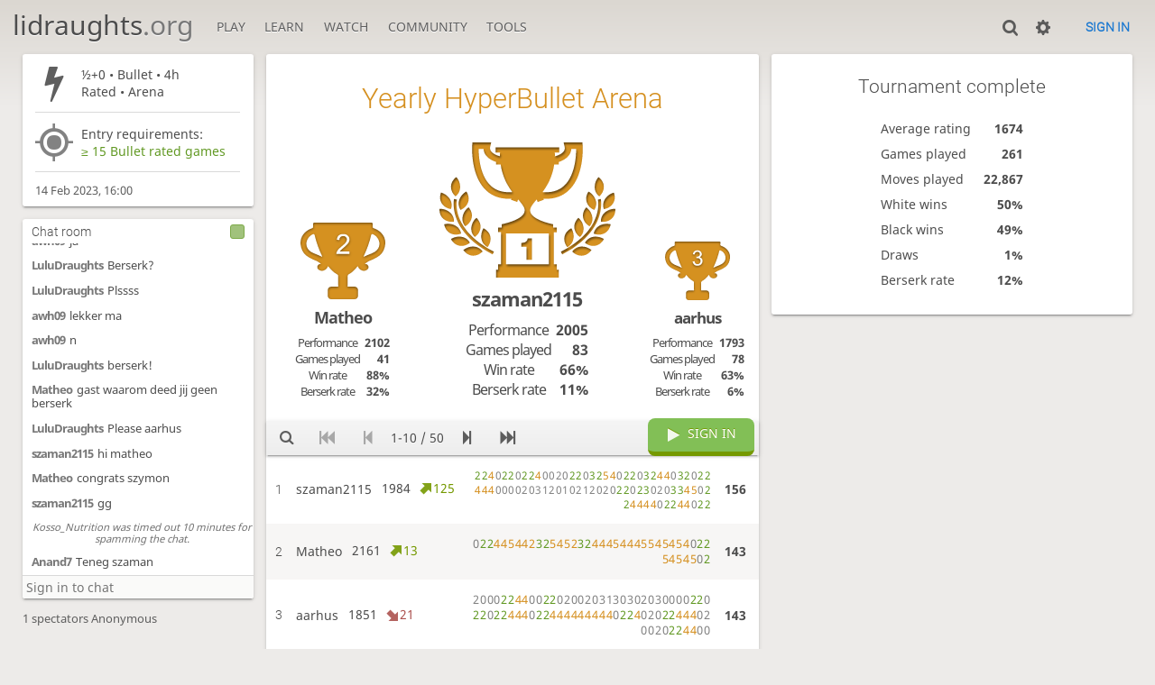

--- FILE ---
content_type: text/html; charset=utf-8
request_url: https://lidraughts.org/tournament/d7aJv1Sy
body_size: 5865
content:
<!DOCTYPE html><html lang="en-GB"><!-- Lidraughts is open source, a fork of Lichess! See https://github.com/roepstoep/lidraughts --><head><meta charset="utf-8"><meta name="viewport" content="width=device-width,initial-scale=1,viewport-fit=cover"><meta http-equiv="Content-Security-Policy" content="default-src 'self' https://lidraughts.org; connect-src 'self' https://lidraughts.org wss://socket.lidraughts.org:* https://expl.lidraughts.org https://tablebase.lidraughts.org; style-src 'self' 'unsafe-inline' https://lidraughts.org; font-src 'self' lidraughts.org https://fonts.gstatic.com; frame-src 'self' https://lidraughts.org https://www.youtube.com https://player.twitch.tv; worker-src 'self' https://lidraughts.org; img-src data: *; script-src 'nonce-1syBfxLhM3aCLn8Rnh8FAbFO' 'self' https://lidraughts.org; base-uri 'none';"><meta name="theme-color" content="#dbd7d1"><title>Yearly HyperBullet Arena #d7aJv1Sy • lidraughts.org</title><link href="//lidraughts.org/assets/_g8Ub2W/css/site.light.min.css" type="text/css" rel="stylesheet" /><link href="//lidraughts.org/assets/_g8Ub2W/css/tournament.show.light.min.css" type="text/css" rel="stylesheet" /><link id="piece-sprite" href="//lidraughts.org/assets/_g8Ub2W/piece-css/wide_crown.css" type="text/css" rel="stylesheet" /><meta content="50 players compete in the Feb 14, 2023 Yearly HyperBullet Arena. ½+0 rated games are played during 240 minutes. szaman2115 takes the prize home!" name="description" /><link rel="icon" type="image/png" href="//lidraughts.org/assets/favicon.512.png" sizes="512x512"><link rel="icon" type="image/png" href="//lidraughts.org/assets/favicon.256.png" sizes="256x256"><link rel="icon" type="image/png" href="//lidraughts.org/assets/favicon.192.png" sizes="192x192"><link rel="icon" type="image/png" href="//lidraughts.org/assets/favicon.128.png" sizes="128x128"><link rel="icon" type="image/png" href="//lidraughts.org/assets/favicon.64.png" sizes="64x64"><link id="favicon" rel="icon" type="image/png" href="//lidraughts.org/assets/images/favicon-32-white.png" sizes="32x32"><meta name="google" content="notranslate"><meta property="og:title" content="Yearly HyperBullet Arena: Standard ½+0 rated #d7aJv1Sy" /><meta property="og:description" content="50 players compete in the Feb 14, 2023 Yearly HyperBullet Arena. ½+0 rated games are played during 240 minutes. szaman2115 takes the prize home!" /><meta property="og:url" content="https://lidraughts.org/tournament/d7aJv1Sy" /><meta property="og:type" content="website" /><meta property="og:site_name" content="lidraughts.org" /><meta name="twitter:card" content="summary" /><meta name="twitter:title" content="Yearly HyperBullet Arena: Standard ½+0 rated #d7aJv1Sy" /><meta name="twitter:description" content="50 players compete in the Feb 14, 2023 Yearly HyperBullet Arena. ½+0 rated games are played during 240 minutes. szaman2115 takes the prize home!" /><link href="/blog.atom" type="application/atom+xml" rel="alternate" title="Blog" /><link rel="preload" href="//lidraughts.org/assets/_g8Ub2W/font/lidraughts.woff2" as="font" type="font/woff2" crossorigin><link rel="manifest" href="/manifest.json"></head><body class="light maple coords-out coords-out" data-sound-set="standard" data-socket-domain="socket.lidraughts.org" data-asset-url="//lidraughts.org" data-asset-version="g8Ub2W" data-nonce="1syBfxLhM3aCLn8Rnh8FAbFO" data-theme="light"><form id="blind-mode" action="/toggle-blind-mode" method="POST"><input type="hidden" name="enable" value="1"><input type="hidden" name="redirect" value="/tournament/d7aJv1Sy"><button type="submit">Accessibility: Enable blind mode</button></form><header id="top"><div class="site-title-nav">
<input type="checkbox" id="tn-tg" class="topnav-toggle fullscreen-toggle" autocomplete="off" aria-label="Navigation">
<label for="tn-tg" class="fullscreen-mask"></label>
<label for="tn-tg" class="hbg"><span class="hbg__in"></span></label><h1 class="site-title"><a href="/">lidraughts<span>.org</span></a></h1><nav id="topnav" class="hover"><section><a href="/"><span class="play">Play</span><span class="home">lidraughts.org</span></a><div role="group"><a href="/?any#hook">Create a game</a><a href="/tournament">Tournaments</a><a href="/simul">Simultaneous exhibitions</a></div></section><section><a href="/training">Learn</a><div role="group"><a href="/training">Puzzles</a><a href="/practice">Practice</a><a href="/training/coordinate">Coordinates</a><a href="/study">Study</a><a href="/variant">Rules &amp; Variants</a></div></section><section><a href="/tv">Watch</a><div role="group"><a href="/tv">Lidraughts TV</a><a href="/games">Current games</a><a href="/streamer">Streamers</a><a href="/broadcast">Broadcasts</a></div></section><section><a href="/player">Community</a><div role="group"><a href="/player">Players</a><a href="/team">Teams</a><a href="/forum">Forum</a><a href="/faq">FAQ</a></div></section><section><a href="/analysis">Tools</a><div role="group"><a href="/analysis">Analysis board</a><a href="/editor">Board editor</a><a href="/paste">Import game</a><a href="/games/search">Advanced search</a></div></section></nav></div><div class="site-buttons"><div id="clinput"><a class="link"><span data-icon="y"></span></a><input spellcheck="false" autocomplete="false" aria-label="Search" placeholder="Search" /></div><div class="dasher"><a class="toggle link anon"><span title="Preferences" data-icon="%"></span></a><div id="dasher_app" class="dropdown" data-playing="false"></div>
</div>
<a href="/login?referrer=/tournament/d7aJv1Sy" class="signin button button-empty">Sign in</a></div></header><div id="main-wrap" class="is2d"><main class="tour tour-sched tour-sched-yearly tour-speed-hyperBullet tour-variant-standard tour-id-d7aJv1Sy"><aside class="tour__side"><div class="tour__meta"><section data-icon="T"><div><p>½+0 • Bullet • 4h</p>Rated • Arena</div></section><section data-icon="7" class="conditions"><div><p>Entry requirements:</p><p class="condition text accepted">≥ 15 Bullet rated games</p></div></section><time class="timeago abs" datetime="2023-02-14T16:00:00.000Z">-</time></div><section class="mchat"><div class="mchat__tabs"><div class="mchat__tab">&nbsp;</div></div><div class="mchat__content"></div></section></aside><div class="tour__main"><div class="box"></div></div></main></div><a id="reconnecting" class="link text" data-icon="B">Reconnecting</a><script src="//lidraughts.org/assets/_g8Ub2W/compiled/lidraughts.site.min.js"></script><script src="//lidraughts.org/assets/_g8Ub2W/compiled/lidraughts.tournament.min.js"></script><script nonce="1syBfxLhM3aCLn8Rnh8FAbFO">lidraughts=lidraughts||{};lidraughts.tournament={"data":{"nbPlayers":50,"duels":[],"standing":{"page":1,"players":[{"rank":1,"rating":1984,"ratingDiff":125,"score":156,"sheet":{"scores":[[2,2],[2,2],[4,3],0,[2,2],[2,2],0,[2,2],[2,2],[4,3],0,0,2,0,[2,2],[2,2],0,[3,2],[2,2],[5,3],[4,3],0,[2,2],[2,2],0,[3,2],[2,2],[4,3],[4,3],0,[3,2],[2,2],0,[2,2],[2,2],[4,3],[4,3],[4,3],0,0,0,0,2,0,3,1,2,0,1,0,2,1,2,0,2,0,[2,2],[2,2],0,[2,2],[3,2],0,2,0,[3,2],[3,2],[4,3],[5,3],0,[2,2],[2,2],[4,3],[4,3],[4,3],[4,3],0,[2,2],[2,2],[4,3],[4,3],0,[2,2],[2,2]],"total":156,"fire":true},"name":"szaman2115"},{"rank":2,"rating":2161,"ratingDiff":13,"score":143,"sheet":{"scores":[0,[2,2],[2,2],[4,3],[4,3],[5,3],[4,3],[4,3],[2,3],[3,2],[2,2],[5,3],[4,3],[5,3],[2,3],[3,2],[2,2],[4,3],[4,3],[4,3],[5,3],[4,3],[4,3],[4,3],[5,3],[5,3],[4,3],[5,3],[4,3],[5,3],[4,3],0,[2,2],[2,2],[5,3],[4,3],[5,3],[4,3],[5,3],0,[2,2]],"total":143},"name":"Matheo"},{"rank":3,"rating":1851,"ratingDiff":-21,"score":143,"sheet":{"scores":[2,0,0,0,[2,2],[2,2],[4,3],[4,3],0,0,[2,2],[2,2],0,2,0,0,2,0,3,1,3,0,3,0,2,0,3,0,0,0,0,[2,2],[2,2],0,[2,2],[2,2],0,[2,2],[2,2],[4,3],[4,3],[4,3],0,[2,2],[2,2],[4,3],[4,3],[4,3],[4,3],[4,3],[4,3],[4,3],[4,3],[4,3],0,[2,2],[2,2],[4,3],0,2,0,[2,2],[2,2],[4,3],[4,3],[4,3],0,2,0,0,2,0,[2,2],[2,2],[4,3],[4,3],0,0],"total":143},"name":"aarhus"},{"rank":4,"rating":1977,"ratingDiff":-13,"score":66,"sheet":{"scores":[[2,2],[2,2],[4,3],[4,3],[4,3],[4,3],0,[2,2],[2,2],[4,3],[4,3],0,0,0,[2,2],[2,2],[4,3],[4,3],[4,3],[4,3],[4,3],0,0,2,0,[2,2],[2,2],[4,3]],"total":66,"fire":true},"name":"Mobicep"},{"rank":5,"rating":1597,"ratingDiff":20,"score":30,"sheet":{"scores":[2,0,2,0,2,0,3,0,0,0,0,2,0,0,0,0,0,0,0,0,0,2,0,0,0,0,0,0,0,0,0,0,2,0,0,3,0,3,0,0,2,0,3,0,0,[2,2],[2,2]],"total":30,"fire":true},"name":"Ruben2009"},{"rank":6,"rating":1844,"ratingDiff":-4,"score":26,"sheet":{"scores":[[2,2],[2,2],0,[2,2],[2,2],[4,3],0,2,0,0,[2,2],[2,2],0,2,0,0,[2,2],[2,2],0,[2,2]],"total":26},"name":"Strijenaar"},{"rank":7,"rating":1833,"ratingDiff":22,"score":24,"sheet":{"scores":[[2,2],[2,2],[4,3],[4,3],0,0,[2,2],[2,2],0,0,[2,2],[2,2],0,0,[2,2],[2,2],0],"total":24},"name":"renco_oo"},{"rank":8,"rating":1819,"ratingDiff":11,"score":20,"sheet":{"scores":[0,[2,2],[2,2],0,0,0,[2,2],[2,2],[4,3],[4,3],[4,3]],"total":20,"fire":true},"name":"lucia1561"},{"rank":9,"rating":1800,"ratingDiff":-25,"score":14,"sheet":{"scores":[0,2,0,[2,2],[2,2],0,0,[2,2],[2,2],[4,3],0,0],"total":14},"name":"pepe01"},{"rank":10,"rating":1658,"ratingDiff":35,"score":12,"sheet":{"scores":[0,[2,2],[2,2],[4,3],[4,3]],"total":12,"fire":true},"name":"Chesspapercraft"}]},"isFinished":true,"podium":[{"rank":1,"rating":1984,"ratingDiff":125,"score":156,"sheet":{"scores":[[2,2],[2,2],[4,3],0,[2,2],[2,2],0,[2,2],[2,2],[4,3],0,0,2,0,[2,2],[2,2],0,[3,2],[2,2],[5,3],[4,3],0,[2,2],[2,2],0,[3,2],[2,2],[4,3],[4,3],0,[3,2],[2,2],0,[2,2],[2,2],[4,3],[4,3],[4,3],0,0,0,0,2,0,3,1,2,0,1,0,2,1,2,0,2,0,[2,2],[2,2],0,[2,2],[3,2],0,2,0,[3,2],[3,2],[4,3],[5,3],0,[2,2],[2,2],[4,3],[4,3],[4,3],[4,3],0,[2,2],[2,2],[4,3],[4,3],0,[2,2],[2,2]],"total":156,"fire":true},"name":"szaman2115","nb":{"game":83,"berserk":9,"win":55},"performance":2005},{"rank":2,"rating":2161,"ratingDiff":13,"score":143,"sheet":{"scores":[0,[2,2],[2,2],[4,3],[4,3],[5,3],[4,3],[4,3],[2,3],[3,2],[2,2],[5,3],[4,3],[5,3],[2,3],[3,2],[2,2],[4,3],[4,3],[4,3],[5,3],[4,3],[4,3],[4,3],[5,3],[5,3],[4,3],[5,3],[4,3],[5,3],[4,3],0,[2,2],[2,2],[5,3],[4,3],[5,3],[4,3],[5,3],0,[2,2]],"total":143},"name":"Matheo","nb":{"game":41,"berserk":13,"win":36},"performance":2102},{"rank":3,"rating":1851,"ratingDiff":-21,"score":143,"sheet":{"scores":[2,0,0,0,[2,2],[2,2],[4,3],[4,3],0,0,[2,2],[2,2],0,2,0,0,2,0,3,1,3,0,3,0,2,0,3,0,0,0,0,[2,2],[2,2],0,[2,2],[2,2],0,[2,2],[2,2],[4,3],[4,3],[4,3],0,[2,2],[2,2],[4,3],[4,3],[4,3],[4,3],[4,3],[4,3],[4,3],[4,3],[4,3],0,[2,2],[2,2],[4,3],0,2,0,[2,2],[2,2],[4,3],[4,3],[4,3],0,2,0,0,2,0,[2,2],[2,2],[4,3],[4,3],0,0],"total":143},"name":"aarhus","nb":{"game":78,"berserk":5,"win":49},"performance":1793}],"pairingsClosed":true,"stats":{"games":261,"moves":22867,"whiteWins":130,"blackWins":128,"draws":3,"berserks":64,"averageRating":1674},"socketVersion":0,"id":"d7aJv1Sy","createdBy":"lidraughts","startsAt":"2023-02-14T16:00:00.000Z","system":"arena","fullName":"Yearly HyperBullet Arena","minutes":240,"perf":{"icon":"T","name":"Bullet"},"clock":{"limit":30,"increment":0},"variant":"standard","berserkable":true,"streakable":true,"verdicts":{"list":[{"condition":"\u2265 15 Bullet rated games","verdict":"ok"}],"accepted":true},"schedule":{"freq":"yearly","speed":"hyperBullet"},"draughtsResult":true},"i18n":{"standing":"Standing","starting":"Starting:","tournamentIsStarting":"The tournament is starting","youArePlaying":"You are playing!","standByX":"Stand by %s, pairing players, get ready!","tournamentPairingsAreNowClosed":"The tournament pairings are now closed.","join":"Join","withdraw":"Withdraw","joinTheGame":"Join the game","signIn":"Sign in","averageElo":"Average rating","averagePerformance":"Average performance","averageScore":"Average score","teamPage":"Team page","viewAllXTeams:one":"View the team","viewAllXTeams":"View all %s teams","pickYourTeam":"Pick your team","whichTeamWillYouRepresent":"Which team will you represent in this battle?","youMustJoinOneOfTheseTeams":"You must join one of these teams to participate!","players":"Players","gamesPlayed":"Games played","nbPlayers:one":"%s player","nbPlayers":"%s players","winRate":"Win rate","berserkRate":"Berserk rate","performance":"Performance","tournamentComplete":"Tournament complete","movesPlayed":"Moves played","whiteWins":"White wins","blackWins":"Black wins","draws":"Draws","nextXTournament":"Next %s tournament:","averageOpponent":"Average opponent","ratedTournament":"Rated","casualTournament":"Casual","password":"Password","thematic":"Thematic","startingIn":"Starting in"},"userId":null,"chat":{"data":{"id":"d7aJv1Sy","name":"Chat room","lines":[{"u":"CasSchaapveld","t":"mobicep ben jij de echte mobicep"},{"u":"Mobicep","t":"Ons moowke jazeker"},{"u":"Mobicep","t":"Ben nu op de zaak"},{"u":"Ruben2009","t":"hoeveel volgers?"},{"u":"CasSchaapveld","t":"wajow leip"},{"u":"CasSchaapveld","t":"je hebt wel goeie sixpack"},{"u":"Mobicep","t":"thanks bro"},{"u":"Ruben2009","t":"maar hoeveel volgers?"},{"u":"CasSchaapveld","t":"zoek op man"},{"u":"CasSchaapveld","t":"@ruben2009"},{"u":"Mobicep","t":"768 duizend"},{"u":"Ruben2009","t":"wajoow heb gevolgd op insta"},{"u":"Mobicep","t":"Love"},{"u":"Ruben2009","t":"is lambo van jou?"},{"u":"Mobicep","t":"Van wie anders amigo?"},{"u":"Strijenaar","t":"hahah"},{"u":"Strijenaar","t":"denk je echt dat hij het is"},{"u":"Ruben2009","t":"ja op zijn profiel staat website op lidraughts"},{"u":"Ruben2009","t":"die website van sportdingen zijn van hem"},{"u":"CasSchaapveld","t":"ja bro klik op zijn account en dan gaat hij door naar insta page van hem"},{"u":"Ruben2009","t":"jo"},{"u":"Ruben2009","t":"gg"},{"u":"CasSchaapveld","t":"gggggggggggggggggggggggggggggggggggggggggggggggggggggggggggggggggggggggggggggggggggggggggggggggggggggggggggggggggggggggggggggggggggggggggggg"},{"u":"CasSchaapveld","t":"hoi"},{"u":"Mobicep","t":"Hoi Cas, shake jij al mee met MB?"},{"u":"CasSchaapveld","t":"nog niet"},{"u":"CasSchaapveld","t":"ga het wel een keer doen"},{"u":"Mobicep","t":"Sport jezelf ook dan?"},{"u":"CasSchaapveld","t":"ja voetbal"},{"u":"CasSchaapveld","t":"maar nog niet naar de sportschool ik ben pas 12"},{"u":"Kosso_Nutrition","t":"Yoo mennekes","d":true},{"u":"Kosso_Nutrition","t":"\ud83c\udfe1 Voor 20.30 Bestellen = Morgen in huis \ud83c\udf7c Kwaliteit = Prioriteit \ud83d\udcaa\ud83c\udffb MADE IN HOLLAND Fitness supplementen \ud83c\udf7d Voedings \u0026 Trainingsplannen","d":true},{"u":"szaman2115","t":"hi matheo"},{"u":"Matheo","t":"witam Szymon"},{"u":"szaman2115","t":"how you know my name"},{"u":"Matheo","t":"i know everything"},{"u":"JcobP","t":":O"},{"u":"LuluDraughts","t":"Can someone join?"},{"u":"Ruben2009","t":"yes"},{"u":"szaman2115","t":"hi Matheo"},{"u":"Matheo","t":"hi Szymon"},{"u":"szaman2115","t":"where is your winstreak matheo ?"},{"u":"Matheo","t":"its here"},{"u":"Matheo","t":";)"},{"u":"LuluDraughts","t":"Sorry Matheo I forgot berserk"},{"u":"Matheo","t":"no problem, i still won :)"},{"u":"szaman2115","t":"someone stop matheo"},{"u":"Matheo","t":"No"},{"u":"LuluDraughts","t":"Me"},{"u":"LuluDraughts","t":":))))))))"},{"u":"LuluDraughts","t":"XD"},{"u":"Matheo","t":"Ok"},{"u":"Matheo","t":"good job szaman"},{"u":"LuluDraughts","t":"gg kryzstof"},{"u":"LuluDraughts","t":"wanna berserk next time?"},{"u":"szaman2115","t":"matheo slow down or i will call ivan vibitkov"},{"u":"Matheo","t":"call Jakub"},{"u":"Ruben2009","t":"yes berserk"},{"u":"LuluDraughts","t":"Sorry aarhus I need my 1nd victory"},{"u":"LuluDraughts","t":"2nd"},{"u":"LuluDraughts","t":"I played 21 games"},{"u":"Ruben2009","t":"wtf hoe snel ben jij"},{"u":"Matheo","t":"valt ee"},{"u":"Matheo","t":"mee"},{"u":"Ruben2009","t":"nou"},{"u":"LuluDraughts","t":"Matheo Im calling Marion Tinsley"},{"u":"Matheo","t":"ok"},{"u":"LuluDraughts","t":":)"},{"u":"aarhus","t":"it\u2019s ok Lulu, go all in ;)"},{"u":"LuluDraughts","t":":)"},{"u":"szaman2115","t":"i thout we play ultrabullet"},{"u":"szaman2115","t":"what a mistake"},{"u":"Ruben2009","t":"berserk?"},{"u":"LuluDraughts","t":"Berserk = Berserk?"},{"u":"Matheo","t":"berserk Anton?"},{"u":"awh09","t":"ja"},{"u":"LuluDraughts","t":"Berserk?"},{"u":"LuluDraughts","t":"Plssss"},{"u":"awh09","t":"lekker ma"},{"u":"awh09","t":"n"},{"u":"LuluDraughts","t":"berserk!"},{"u":"Matheo","t":"gast waarom deed jij geen berserk"},{"u":"LuluDraughts","t":"Please aarhus"},{"u":"szaman2115","t":"hi matheo"},{"u":"Matheo","t":"congrats szymon"},{"u":"szaman2115","t":"gg"},{"u":"lidraughts","t":"Kosso_Nutrition was timed out 10 minutes for spamming the chat."},{"u":"Anand7","t":"Teneg szaman"}],"userId":null,"resourceId":"tournament/d7aJv1Sy","loginRequired":true},"i18n":{"talkInChat":"Please be nice in the chat!","toggleTheChat":"Toggle the chat","loginToChat":"Sign in to chat","youHaveBeenTimedOut":"You have been timed out."},"writeable":true,"public":true,"permissions":{"local":false}}}</script><script nonce="1syBfxLhM3aCLn8Rnh8FAbFO">lidraughts.quantity=function(c) {return c == 1 ? 'one' : 'other';};lidraughts.timeagoLocale=function(s,n){return[["just now","right now"],["%s seconds ago","in %s seconds"],["1 minute ago","in 1 minute"],["%s minutes ago","in %s minutes"],["1 hour ago","in 1 hour"],["%s hours ago","in %s hours"],["1 day ago","in 1 day"],["%s days ago","in %s days"],["1 week ago","in 1 week"],["%s weeks ago","in %s weeks"],["1 month ago","in 1 month"],["%s months ago","in %s months"],["1 year ago","in 1 year"],["%s years ago","in %s years"]][n]};</script></body></html>

--- FILE ---
content_type: image/svg+xml
request_url: https://lidraughts.org/assets/_g8Ub2W/images/icons/trophy-2.min.svg
body_size: 1825
content:
<svg xmlns="http://www.w3.org/2000/svg" width="550.685" height="498.071" viewBox="0 0 550.68507 498.07103"><defs><filter id="a" color-interpolation-filters="sRGB"><feFlood flood-opacity=".498" flood-color="#000" result="flood"/><feComposite in="flood" in2="SourceGraphic" operator="out" result="composite1"/><feGaussianBlur in="composite1" stdDeviation="9.574" result="blur"/><feOffset dx="2.8" dy="7.1" result="offset"/><feComposite in="offset" in2="SourceGraphic" operator="atop" result="composite2"/></filter></defs><g transform="translate(0 -26.309)" filter="url(#a)"><g fill="#d59120"><path d="M90.312 26.31c-5.07 0-9.193 4.11-8.982 9.177.214 5.117.6 10.478 1.148 16.047.5 5.046-2.996 10.02-7.824 11.566C30.388 77.26-5.196 118.306.627 167.743c3.296 27.98 14.403 55.468 37.54 73.082 13.03 9.92 26.83 17.383 41.614 24.304 6.773 2.968 13.575 5.858 20.41 8.677 14.07 5.89 21.084 11.648 30.788 19.94 3.853 3.295 3.85 2.836-1.128 1.888-15.986-3.045-29.58 21.637-13.686 34.98 16.12 13.53 34.73 11.06 50.246-2.07 4.697-3.975 7.638-8.67 9.223-13.738 1.515-4.838 3.877-5.708 6.992-1.71 16.713 21.464 34.912 38.506 54.14 48.59 4.49 2.355 8.31 8 8.31 13.07v57.632c0 1.765.18 3.484.497 5.155.535 2.815-2.734 5.004-7.8 5.004h-38.096c-12.537 0-22.7 10.16-22.7 22.698v36.432c0 12.537 10.167 22.7 22.7 22.7H351.01c12.536 0 22.7-10.163 22.7-22.7v-36.432c0-12.537-10.167-22.7-22.7-22.7h-38.098c-5.07 0-8.336-2.185-7.8-5.003.317-1.67.495-3.39.495-5.156v-57.632c0-5.07 3.824-10.716 8.313-13.072 19.23-10.083 37.427-27.125 54.14-48.588 3.116-4 5.48-3.13 6.993 1.71 1.585 5.066 4.525 9.76 9.222 13.737 15.518 13.13 34.126 15.6 50.245 2.07 15.895-13.343 2.302-38.024-13.684-34.98-4.98.948-4.982 1.408-1.13-1.888 9.704-8.292 16.716-14.05 30.786-19.94 6.836-2.818 13.64-5.71 20.41-8.678 14.783-6.922 28.586-14.385 41.618-24.305 23.137-17.613 34.24-45.1 37.54-73.082 5.822-49.437-29.764-90.482-74.03-104.647-4.828-1.545-8.32-6.517-7.82-11.562.55-5.57.933-10.93 1.147-16.047.21-5.064-3.91-9.178-8.98-9.178H90.312zm187.278 74.003c12.363 0 22.148 3.428 29.355 10.283 7.207 6.856 10.81 15.352 10.81 25.488 0 5.157-1.054 10.225-3.163 15.205-2.11 4.98-5.625 10.224-10.547 15.732-4.863 5.508-12.98 13.066-24.346 22.676-9.493 7.968-15.587 13.388-18.282 16.26-2.695 2.812-4.922 5.654-6.68 8.525h63.194v15.205h-85.166c-.118-3.81.498-7.47 1.845-10.986 2.17-5.8 5.626-11.514 10.372-17.14 4.805-5.624 11.72-12.128 20.743-19.51 14.003-11.485 23.466-20.567 28.388-27.247 4.922-6.738 7.383-13.096 7.383-19.072 0-6.27-2.256-11.543-6.768-15.82-4.453-4.336-10.283-6.504-17.49-6.504-7.617 0-13.71 2.284-18.28 6.854s-6.886 10.9-6.944 18.984l-16.26-1.67c1.113-12.128 5.303-21.357 12.568-27.685 7.266-6.387 17.022-9.58 29.268-9.58zm-193.71.36c3.72-.216 7.077 2.478 7.997 6.493 10.024 43.816 26.646 92.497 48.05 136.047 2.238 4.55.652 5.99-3.825 3.612-21.735-11.524-48.197-18.284-67.555-30.393-50.242-31.426-32.832-95.36 12.723-115.127.872-.38 1.75-.583 2.61-.633zm382.08 0c1.123-.067 2.295.127 3.458.632 45.555 19.768 62.964 83.7 12.725 115.127-19.357 12.108-45.82 18.87-67.557 30.393-4.477 2.378-6.058.935-3.824-3.616 21.405-43.55 38.024-92.23 48.05-136.044.85-3.706 3.776-6.286 7.147-6.492z"/></g></g><text style="line-height:125%" x="236.843" y="133.531" font-size="40" font-family="sans-serif" letter-spacing="0" word-spacing="0" fill="#fff"/></svg>